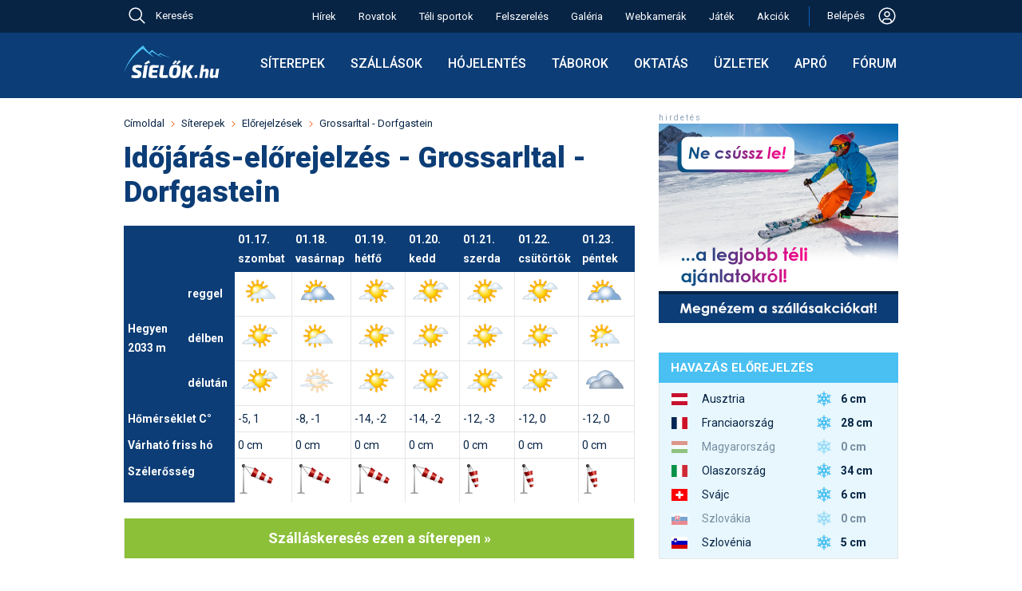

--- FILE ---
content_type: image/svg+xml
request_url: https://sielok.hu/im/des22/images/arrow-back-white.svg
body_size: 189
content:
<svg width="24" height="24" viewBox="0 0 24 24" fill="none" xmlns="http://www.w3.org/2000/svg">
<path d="M16 22L6 12L16 2L17.775 3.775L9.55 12L17.775 20.225L16 22Z" fill="#ffffff"/>
</svg>


--- FILE ---
content_type: image/svg+xml
request_url: https://sielok.hu/im/des22/icon/szallas_hu_20.svg
body_size: 529
content:
<svg width="18" height="18" viewBox="0 0 18 18" fill="none" xmlns="http://www.w3.org/2000/svg">
<g clip-path="url(#clip0_794_13749)">
<path fill-rule="evenodd" clip-rule="evenodd" d="M18 18H0V0H18V18Z" fill="white"/>
<path fill-rule="evenodd" clip-rule="evenodd" d="M18 18H0V12H18V18Z" fill="#388D00"/>
<path fill-rule="evenodd" clip-rule="evenodd" d="M18 6.00488H0V0.00488281H18V6.00488Z" fill="#D43516"/>
</g>
<defs>
<clipPath id="clip0_794_13749">
<rect width="18" height="18" rx="9" fill="white"/>
</clipPath>
</defs>
</svg>


--- FILE ---
content_type: image/svg+xml
request_url: https://sielok.hu/im/des22/icon/haz_20.svg
body_size: 830
content:
<svg width="20" height="20" viewBox="0 0 20 20" fill="none" xmlns="http://www.w3.org/2000/svg">
<path d="M10.3825 1.38342C10.2716 1.29696 10.135 1.25 9.99438 1.25C9.85375 1.25 9.71715 1.29696 9.60625 1.38342L0.625 8.38655L1.40188 9.36905L2.5 8.5128V16.2497C2.50066 16.581 2.63257 16.8986 2.86685 17.1328C3.10112 17.3671 3.41868 17.499 3.75 17.4997H16.25C16.5813 17.499 16.8989 17.3671 17.1332 17.1328C17.3674 16.8986 17.4993 16.581 17.5 16.2497V8.51842L18.5981 9.37467L19.375 8.39217L10.3825 1.38342ZM11.25 16.2497H8.75V11.2497H11.25V16.2497ZM12.5 16.2497V11.2497C12.4997 10.9183 12.3679 10.6005 12.1335 10.3662C11.8992 10.1318 11.5814 10 11.25 9.99967H8.75C8.41858 10 8.10083 10.1318 7.86648 10.3662C7.63213 10.6005 7.50033 10.9183 7.5 11.2497V16.2497H3.75V7.53842L10 2.66967L16.25 7.54467V16.2497H12.5Z" fill="#0C3D76"/>
</svg>


--- FILE ---
content_type: image/svg+xml
request_url: https://sielok.hu/im/des22/icon/wellness_20.svg
body_size: 1112
content:
<svg width="20" height="20" viewBox="0 0 20 20" fill="none" xmlns="http://www.w3.org/2000/svg">
<g clip-path="url(#clip0_794_13760)">
<path fill-rule="evenodd" clip-rule="evenodd" d="M7.51402 1.33333C5.53268 1.33333 3.99935 2.93733 3.99935 4.96933V5.33333H11.9993V4.848C11.9993 2.09333 14.1767 0 16.9087 0V1.33333C14.8887 1.33333 13.3327 2.85333 13.3327 4.848V13.3333H11.9993V12H3.99935V16H2.66602V4.96933C2.66602 2.25067 4.74602 0 7.51402 0V1.33333ZM3.99935 10.6667H11.9993V6.66667H3.99935V10.6667Z" fill="#0C3D76"/>
<path d="M9.92065 17.9223C8.72732 18.5943 7.41798 19.333 5.27398 19.333C3.29665 19.333 1.78865 18.317 0.833984 17.2423L1.83398 16.357C2.61265 17.237 3.78332 17.9997 5.27398 17.9997C7.05932 17.9997 8.11132 17.4103 9.27932 16.753L9.29265 16.7437C10.486 16.0717 11.7953 15.333 13.9393 15.333C15.9807 15.333 17.7847 16.4263 19.0753 17.429L18.2593 18.4823C17.0287 17.5277 15.5233 16.6663 13.9393 16.6663C12.154 16.6663 11.102 17.2557 9.93398 17.913L9.92065 17.9223Z" fill="#0C3D76"/>
</g>
<defs>
<clipPath id="clip0_794_13760">
<rect width="20" height="20" fill="white"/>
</clipPath>
</defs>
</svg>


--- FILE ---
content_type: image/svg+xml
request_url: https://sielok.hu/im/des22/icon/star_20.svg
body_size: 296
content:
<svg width="20" height="21" viewBox="0 0 20 21" fill="none" xmlns="http://www.w3.org/2000/svg">
<path d="M9.99883 1.75L7.15508 7.5125L0.798828 8.43125L5.39883 12.9188L4.31133 19.25L9.99883 16.2625L15.6863 19.25L14.5988 12.9188L19.1988 8.4375L12.8426 7.5125L9.99883 1.75Z" fill="#FFB904"/>
</svg>
